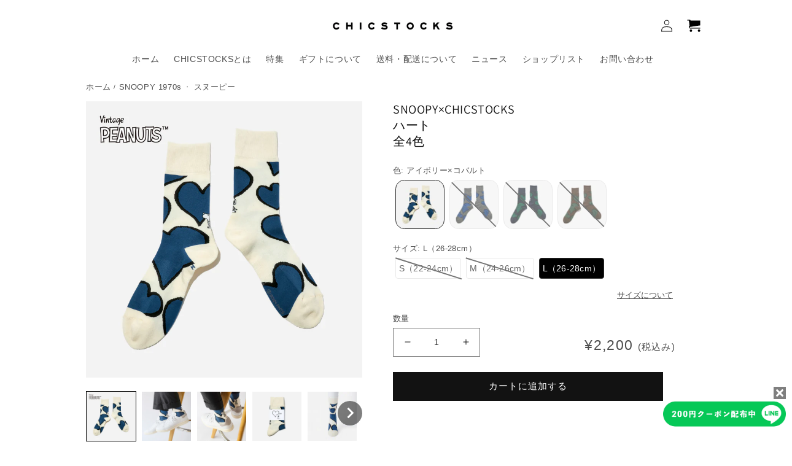

--- FILE ---
content_type: text/css
request_url: https://www.chicstocks.com/cdn/shop/t/41/assets/chicstocks.css?v=154367863548822866221756450642
body_size: 1480
content:
button#BIS_trigger{background-color:#06c755;border-color:#06c755;color:#fff;margin-top:0}button#BIS_trigger:hover{opacity:.8}button#BIS_trigger:before{content:none;top:0;right:0;bottom:0;left:0}button#BIS_trigger:after{content:none;top:0;right:0;bottom:0;left:0}#_ngc_stock_notice_btn{max-width:44rem!important;width:100%!important}.ngc__modal__inner{width:90%!important}.ngc__modal-btn{margin:10px 0!important}:root{--font-body-family: "Lucida Sans Unicode", "Lucida Grande", Arial, Helvetica, "\30d2\30e9\30ce\89d2\30b4  Pro W3", "Hiragino Kaku Gothic Pro", "\30e1\30a4\30ea\30aa", Meiryo, Osaka, "\ff2d\ff33  \ff30\30b4\30b7\30c3\30af", sans-serif !important}.header-wrapper--border-bottom{border-bottom:none!important}.icon-cart-2{width:4.4rem;height:4.4rem;padding:10px 0}.cart-count-bubble{background-color:#f44336!important}.js .menu-drawer__menu li{border-top:1px solid #eee;margin:0!important}.js .menu-drawer__menu li:last-child{border-bottom:1px solid #eee}.menu-drawer__menu-item{padding:1.45rem 3.2rem!important;font-size:1.25rem!important;color:#565656!important}@media screen and (max-width:750px){.header{grid-template-columns:1fr 215px 1fr}}.footer-border{margin:3rem 0}.footer-block:only-child:last-child{max-width:none!important}.footer-list{margin:0;padding:0;text-align:center;list-style:none}.footer-list>li{font-size:1.25rem;margin-right:10px}.footer-list>li>a{text-decoration:none;color:#565656}@media screen and (max-width:990px){.section-footer-padding{padding-top:12px!important}.footer-border{margin:1rem 0}.footer__content-top{padding-bottom:0!important;padding-left:calc(2.5rem / var(--font-body-scale))!important;padding-right:calc(2rem / var(--font-body-scale))!important}.footer-list{display:flex;display:-webkit-flex;flex-wrap:wrap;-webkit-flex-wrap:-webkit-wrap;text-align:left;padding:1rem 0}.footer-list>li{width:50%;font-size:1.3rem;margin-right:0;line-height:30px}}.product-popup-modal__content-info{padding-right:1.5rem!important}.accordion{margin-top:0!important}.collapsible-content summary:hover{background:none!important}.collection-hero__title{color:#565656}@media screen and (max-width: 749px){.collection-product{padding:0 1rem!important}.collection-product-item{width:46%!important;max-width:calc(48% - var(--grid-mobile-horizontal-spacing) / 2)!important;margin:0 .4rem!important}}.card__heading{color:#565656}.card-product-item{padding:.5rem 0 2rem!important;text-align:left}@media screen and (max-width:750px){.card__heading{font-size:1.13rem!important}.card-product-item{font-size:1.13rem!important;line-height:16px!important}}.price{font-size:1.2rem!important;color:#565656!important}@media screen and (max-width:750px){.price{margin-top:0!important;font-size:1.13rem!important;line-height:20px!important}}.rich-text--full-width .rich-text__blocks{width:100%!important;margin-bottom:2.5rem!important;padding:0 1.5rem!important}@media screen and (min-width:750px){.rich-text--full-width .rich-text__blocks{max-width:none!important;width:100%!important;margin-bottom:3rem!important;padding:0 5rem!important}}.header_search_hidden,.product_sold_out_hidden{display:none!important}.collection-hero__title{font-size:1.25em!important;margin:1rem 0 0!important}.PwzrGrid-item{margin-top:10px!important}.top-headline-font{font-size:1.5rem!important;color:#565656!important}.top-lineup-item{padding:0 1rem 1.3rem!important;text-align:center!important;color:#565656!important}.section_product{padding-top:0!important}.product__title>h1{font-size:1.25em}.product_size{position:relative;left:73%;margin-top:0!important;margin-bottom:0!important}.product_size_btn{font-size:1.25rem!important;height:2rem!important;padding:0!important;color:rgba(var(--color-foreground),.75)}.product__description{margin:.75rem!important}.product__description>p{font-size:1.3rem!important}.product_price{position:absolute;top:52%;right:8%}.product_price_font{font-size:2.25rem!important;color:rgba(var(--color-foreground),.75)!important}.product_price_tax_font{font-size:1.5rem!important}.sock_features img{margin-top:1rem!important}.sock_features dl dd{margin:0}.sock_features table{width:100%;box-shadow:none;border-top:1px solid #eee;font-size:1.3rem}.sock_features table tr td:nth-child(1){width:8.5rem;padding:.5rem;border:none;border-top:1px solid #eee}.sock_features table tr td:nth-child(2){width:2.2rem;padding:.25rem;border:none;border-top:1px solid #eee}.sock_features table tr td:nth-child(3){padding:.5rem;border:none;border-top:1px solid #eee}.sock_features table tr td img{vertical-align:middle;width:55%;margin:0!important;padding-bottom:.35rem;border:none}.sock_features ol{margin:0}@media screen and (max-width:750px){.sock_features dl{margin-top:0;font-size:1.3rem}.sock_features ol{padding-left:20px;font-size:1.3rem}}.about_size img{margin-top:1rem!important}.about_size ol{margin-top:0;margin-bottom:0;padding-left:5px}.about_size ol li{list-style-type:none!important}@media screen and (max-width:750px){.about_size ol li{list-style-type:none!important;font-size:1.3rem}}.materials_washing p{margin-top:1rem;margin-bottom:.5rem}.material{margin-top:0;padding-left:5px}.material>li{list-style-type:none!important}.care_instructions{margin:0;padding-left:30px}.care_instructions>li{list-style-type:none!important;counter-increment:cnt;position:relative}.care_instructions>li:before{content:"(" counter(cnt) ")";display:inline-block;margin-left:-3.5em;width:3em;text-align:right;position:absolute;top:0;left:0}.care_instructions_mb{margin-bottom:1.5rem!important}.washing_comment{margin:0 0 1.5rem!important;padding-left:5px}@media screen and (max-width:750px){.material>li{list-style-type:none!important;font-size:1.3rem}.care_instructions>li{list-style-type:none!important;font-size:1.3rem;counter-increment:cnt;position:relative}.washing_comment{font-size:1.3rem;padding-left:10px}}@media screen and (max-width:750px){.made_in_japan p{font-size:1.3rem}}.new-title{max-width:72.6rem;margin:0 auto;border-bottom:1px solid #eee}.new-title h1{padding:2rem 1.5rem;margin:0;font-size:1.8rem;font-weight:400;color:#565656}@media screen and (max-width:750px){.new-title{border-top:1px solid #eee}}.static-page div{padding:2rem 2.5rem}.static-page div p{margin:0;font-size:1.5rem}.static-page div .img-payment{width:10%;border:none}.static-page div hr{width:calc(100% + 8rem);height:.05rem;margin:3rem -4rem 0}.static-page div .hr-short{width:100%;height:.05rem;margin:3rem 0 0}.static-page div .list-dot{margin:0}.static-page div .list-dot li{font-size:1.5rem}.static-page div .list-dot li span{vertical-align:-.2em}.static-page div .list-dot li::marker{font-size:1rem}.static-page div .list-alphabet{list-style:none;margin:0;padding-left:.25rem}.static-page div .list-alphabet li{counter-increment:cnt;position:relative;padding-left:2rem;font-size:1.5rem}.static-page div .list-alphabet li:before{content:counter(cnt,lower-alpha)") ";position:absolute;top:0;left:0}.font-color-red{color:red}@media screen and (max-width:750px){.static-page div p{font-size:1.25rem}.static-page div .img-payment{width:18%}.static-page div .list-dot li{font-size:1.25rem}.static-page div .list-dot li span{vertical-align:-.15em}.static-page div .list-dot li::marker{font-size:.75rem}.static-page div .list-alphabet li{font-size:1.25rem}}.recruit-title{max-width:72.6rem;margin:0 auto}.recruit-title h1{padding:2rem 1.5rem 0;margin:0;font-size:1.8rem;font-weight:400;color:#565656}.recruit img{width:calc(100% + 3rem);margin:0 -1.5rem;max-width:none!important}.recruit div{font-size:1.5rem}@media screen and (max-width:750px){.recruit div{font-size:1.25rem}}.about-us{font-size:1.5rem;color:#565656}.about-us img{width:calc(100% + 3rem);margin:0 -1.5rem;max-width:none!important}.about-us h2{font-size:1.8rem;color:#565656}@media screen and (max-width:750px){.about-us{font-size:1.25rem}}.shoplist-title h2{padding:2rem 1rem;margin:0;font-size:1.8rem;font-weight:400;color:#565656}.shoplist-accordion-title{font-size:1.5rem;color:#565656;padding:0 1rem}.shoplist-accordion-contents{padding:0 1rem!important}.shoplist-accordion-contents p{font-size:1.5rem;color:#565656}.shoplist-accordion-contents p:first-child{margin-top:2rem!important}.shoplist-accordion-contents p a{text-decoration:none!important}@media screen and (max-width:750px){.shoplist-title{border-top:1px solid #eee}.shoplist-accordion-title,.shoplist-accordion-contents p{font-size:1.25rem}}.faq-title h2{padding:2rem 1rem;margin:0;font-size:1.8rem;font-weight:400;color:#565656}.faq-accordion-title{font-size:1.5rem;color:#565656;padding:0 1rem}.faq-accordion-contents{padding:0 1rem!important}.faq-accordion-contents p{font-size:1.5rem;color:#565656}.faq-accordion-contents p:first-child{margin-top:2rem!important}.faq-accordion-contents p a{text-decoration:none!important}@media screen and (max-width:750px){.faq-title{border-top:1px solid #eee}.faq-accordion-title,.faq-accordion-contents p{font-size:1.25rem}}.faq-size-info img{max-width:none!important;width:calc(100% + 2rem);margin:0 -1rem}.faq-size-info p{margin:0}.faq-washing img{max-width:none!important;width:calc(100% + 2rem);margin:0 -1rem}.calendar-master-wrap p{margin-bottom:0;padding-left:2.5rem;font-size:1.5rem}.calendar-master-wrap hr{width:calc(100% + 8rem);margin:3rem -1.5rem 0;height:.05rem}.calendarMaster__storeCustom{margin:1rem 0 0 2.5rem}.css-1djeaw7{width:310px!important;box-shadow:none}.react-calendar{width:278px!important}@media screen and (max-width:750px){.calendar-master-wrap p{font-size:1.25rem}.calendar-master-wrap hr{margin:3rem -6.5rem 0}}
/*# sourceMappingURL=/cdn/shop/t/41/assets/chicstocks.css.map?v=154367863548822866221756450642 */
